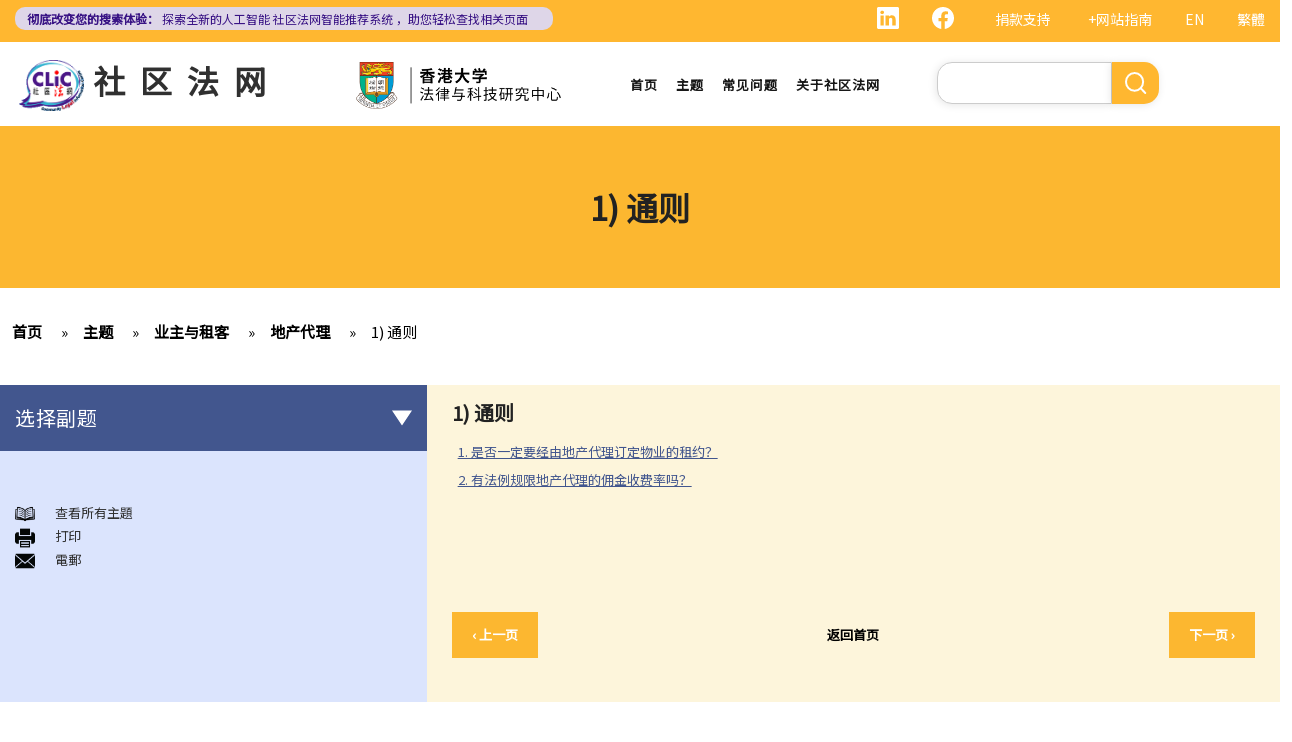

--- FILE ---
content_type: text/html; charset=UTF-8
request_url: https://clic.org.hk/cn/topics/landlord_tenant/EstateAgents/general
body_size: 19479
content:
<!DOCTYPE html>
<html lang="zh-hans" dir="ltr" prefix="content: http://purl.org/rss/1.0/modules/content/  dc: http://purl.org/dc/terms/  foaf: http://xmlns.com/foaf/0.1/  og: http://ogp.me/ns#  rdfs: http://www.w3.org/2000/01/rdf-schema#  schema: http://schema.org/  sioc: http://rdfs.org/sioc/ns#  sioct: http://rdfs.org/sioc/types#  skos: http://www.w3.org/2004/02/skos/core#  xsd: http://www.w3.org/2001/XMLSchema# ">
  <head> 
    <meta charset="utf-8" />
<link rel="canonical" href="https://clic.org.hk/cn/topics/landlord_tenant/EstateAgents/general" />
<meta name="Generator" content="Drupal 10 (https://www.drupal.org)" />
<meta name="MobileOptimized" content="width" />
<meta name="HandheldFriendly" content="true" />
<meta name="viewport" content="width=device-width, initial-scale=1.0" />
<link rel="icon" href="/sites/default/files/logo_0_0.png" type="image/png" />
<link rel="alternate" hreflang="en" href="https://clic.org.hk/en/topics/landlord_tenant/EstateAgents/general" />
<link rel="alternate" hreflang="zh-hant" href="https://clic.org.hk/zh/topics/landlord_tenant/EstateAgents/general" />
<link rel="alternate" hreflang="zh-hans" href="https://clic.org.hk/cn/topics/landlord_tenant/EstateAgents/general" />
<link rel="prev" href="/cn/topics/landlord_tenant/EstateAgents" />
<link rel="up" href="/cn/topics/landlord_tenant/EstateAgents" />
<link rel="next" href="/cn/topics/landlord_tenant/EstateAgents/general/engage_estate_agent_to_enter_a_rented_flat" />

    <link rel="icon" href="/sites/default/files/android-icon-192x192.png" sizes="192x192" />
    <link rel="apple-touch-icon" href="/sites/default/files/apple-icon-180x180.png" sizes="180x180" />
    <title>1) 通则 | Community Legal Information Centre (CLIC)</title>
    <link rel="stylesheet" media="all" href="/sites/default/files/css/css_Z-Bulzly4inhq9oXzKigBbW2mbyI7dtUrVdxvEK8c2c.css?delta=0&amp;language=zh-hans&amp;theme=gavias_amon&amp;include=eJxVjUEKwzAMBD_k2o_pA4Jiq0ZUsYpXDvj3SSBQctnDzMBiwnlLK4FDpV0IC23WUlVbSV_wqdJqUJo2fCmCbDv3maxxNg3ZOqfSx4_0ze5nigAnF7hk3Cb-yePjmoivtFj4Q0P9AHbON60" />
<link rel="stylesheet" media="all" href="/sites/default/files/css/css_Q5DWUwBouigkpk6dHxXxyp4xb8R1vmr4b8qkOI5jAlA.css?delta=1&amp;language=zh-hans&amp;theme=gavias_amon&amp;include=eJxVjUEKwzAMBD_k2o_pA4Jiq0ZUsYpXDvj3SSBQctnDzMBiwnlLK4FDpV0IC23WUlVbSV_wqdJqUJo2fCmCbDv3maxxNg3ZOqfSx4_0ze5nigAnF7hk3Cb-yePjmoivtFj4Q0P9AHbON60" />
<link rel="stylesheet" media="all" href="//fonts.googleapis.com/css?family=Hind:400,300,700,500" />
<link rel="stylesheet" media="all" href="/sites/default/files/css/css_gVtSD-qG_egFcqXGUJtH314KbUl_PKJjfi80cQCKJgY.css?delta=3&amp;language=zh-hans&amp;theme=gavias_amon&amp;include=eJxVjUEKwzAMBD_k2o_pA4Jiq0ZUsYpXDvj3SSBQctnDzMBiwnlLK4FDpV0IC23WUlVbSV_wqdJqUJo2fCmCbDv3maxxNg3ZOqfSx4_0ze5nigAnF7hk3Cb-yePjmoivtFj4Q0P9AHbON60" />


    <script src="/sites/default/files/js/js_dlPoISoxceQqmaMszDq_1z0AICo_yKx4EmsBh14ec_w.js?scope=header&amp;delta=0&amp;language=zh-hans&amp;theme=gavias_amon&amp;include=eJxVjUEKwzAMBD_k2o_pA4Jiq0ZUsYpXDvj3SSBQctnDzMBiwnlLK4FDpV0IC23WUlVbSV_wqdJqUJo2fCmCbDv3maxxNg3ZOqfSx4_0ze5nigAnF7hk3Cb-yePjmoivtFj4Q0P9AHbON60"></script>


    
    
        <script async src="https://www.googletagmanager.com/gtag/js?id=G-PFCKBJG354"></script>
    <script>
      window.dataLayer = window.dataLayer || [];
      function gtag(){dataLayer.push(arguments);}
      gtag('js', new Date());

      gtag('config', 'G-PFCKBJG354');
    </script>
  </head>
  <body class="layout-no-sidebars not-preloader">
  
    <a href="#main-content" class="visually-hidden focusable">
      跳转到主要内容
    </a>
    
      <div class="dialog-off-canvas-main-canvas" data-off-canvas-main-canvas>
    
<div class="body-page">
	 

      <header id="header" class="header-v1"><meta http-equiv="Content-Type" content="text/html; charset=utf-8">
  
      <div class="topbar">
      <div class="topbar-inner">
        <div class="container">
          <div class="content">  <div>
    <div class="language-switcher-language-url topbarlang block block-language block-language-blocklanguage-interface" id="block-languageswitcher-2" role="navigation">
  
      <h2 class="block-title" ><span>Language switcher</span></h2>
    
      <div class="content block-content">
      <ul class="links"><li hreflang="en" data-drupal-link-system-path="node/1847" class="en"><a href="/en/topics/landlord_tenant/EstateAgents/general" class="language-link" hreflang="en" data-drupal-link-system-path="node/1847">EN</a></li><li hreflang="zh-hant" data-drupal-link-system-path="node/1847" class="zh-hant"><a href="/zh/topics/landlord_tenant/EstateAgents/general" class="language-link" hreflang="zh-hant" data-drupal-link-system-path="node/1847">繁體</a></li><li></li></ul>
    </div>
  </div>
<div id="block-sitemapblockzh-2" class="topbarsitemap block block-block-content block-block-content05f0ac50-90ed-4821-9606-1236db6934d2">
  
      <h2 class="block-title" ><span>Sitemap Block (Zh)</span></h2>
    
      <div class="content block-content">
        <div class="layout layout--onecol">
    <div  class="layout__region layout__region--content">
                  <div><div style="display:flex;"><a style="display:inline;height:22px;" href="https://www.linkedin.com/showcase/clichk/"><svg height="22px" viewbox="0 0 16 16 " width="22px" xmlns="http://www.w3.org/2000/svg"><path d="M0 1.146C0 .513.526 0 1.175 0h13.65C15.474 0 16 .513 16 1.146v13.708c0 .633-.526 1.146-1.175 1.146H1.175C.526 16 0 15.487 0 14.854V1.146zm4.943 12.248V6.169H2.542v7.225h2.401zm-1.2-8.212c.837 0 1.358-.554 1.358-1.248-.015-.709-.52-1.248-1.342-1.248-.822 0-1.359.54-1.359 1.248 0 .694.521 1.248 1.327 1.248h.016zm4.908 8.212V9.359c0-.216.016-.432.08-.586.173-.431.568-.878 1.232-.878.869 0 1.216.662 1.216 1.634v3.865h2.401V9.25c0-2.22-1.184-3.252-2.764-3.252-1.274 0-1.845.7-2.165 1.193v.025h-.016a5.54 5.54 0 0 1 .016-.025V6.169h-2.4c.03.678 0 7.225 0 7.225h2.4z" fill="white"></path></svg></a><a style="display:inline;height:22px;padding-right:8px;" href="https://www.facebook.com/people/Community-Legal-Information-Centre-%E7%A4%BE%E5%8D%80%E6%B3%95%E7%B6%B2/100092315826255/"><svg height="22px" viewbox="0 0 16 16" width="22px" xmlns="http://www.w3.org/2000/svg"><path d="M16 8.049c0-4.446-3.582-8.05-8-8.05C3.58 0-.002 3.603-.002 8.05c0 4.017 2.926 7.347 6.75 7.951v-5.625h-2.03V8.05H6.75V6.275c0-2.017 1.195-3.131 3.022-3.131.876 0 1.791.157 1.791.157v1.98h-1.009c-.993 0-1.303.621-1.303 1.258v1.51h2.218l-.354 2.326H9.25V16c3.824-.604 6.75-3.934 6.75-7.951z" fill="white"></path></svg></a><div style="display:inline;padding-right:4px;vertical-align:middle;"><a href="https://eform.giving.hku.hk/zend/online_donation/community_legal_information_centre">捐款支持</a></div><div style="display:inline;vertical-align:middle;"><a href="/cn/sitemap">+网站指南</a></div></div></div>
      
    </div>
  </div>

    </div>
  </div>
<div id="block-gavias-amon-crecnews" class="block block-block-content block-block-contentf5e76c9d-c5ed-4c97-bb7b-07514a97853f no-title">
  
    
      <div class="content block-content">
        <div class="layout layout--onecol">
    <div  class="layout__region layout__region--content">
                  <div><div class="visible-md-block" style="background-color:#ded6e8;border-radius:10px;margin:0px;max-width:47%;"><p style="line-height:1.25;padding:2px 8px 2px 12px;"><a style="color:#391385;font-size:12px;padding-left:0px;" href="https://clic.org.hk/app/recommender"><strong>彻底改变您的搜索体验：</strong> 探索全新的人工智能 <span style="text-decoration:underline solid 1px;text-underline-offset:1px;">社区法网智能推荐系统</span> ，助您轻松查找相关页面</a></p></div><div class="visible-lg-block" style="background-color:#ded6e8;border-radius:10px;max-width:43%;"><p style="line-height:1.25;padding:3px 8px 3px 12px;"><a style="color:#391385;font-size:12px;padding-left:0px;" href="https://clic.org.hk/app/recommender"><strong>彻底改变您的搜索体验：</strong> 探索全新的人工智能 <span style="text-decoration:underline solid 1px;text-underline-offset:1px;">社区法网智能推荐系统</span> ，助您轻松查找相关页面</a></p></div><div class="container-fluid hidden-md hidden-lg"><div class="row"><div class="col-xs-12 col-md-6" style="background-color:#ded6e8;border-radius:10px;margin:0px;padding:0px;"><p style="line-height:1.2;padding:3px 10px 3px 10px;"><a style="color:#391385;font-size:12px;padding-left:0px;" href="https://clic.org.hk/app/recommender"><strong>彻底改变您的搜索体验：</strong> 探索全新的人工智能 <span style="text-decoration:underline solid 1px;text-underline-offset:1px;">社区法网智能推荐系统</span> ，助您轻松查找相关页面</a></p></div></div></div></div>
      
    </div>
  </div>

    </div>
  </div>

  </div>
</div> 
        </div>
      </div>
    </div>
  
      

                                                      
                                                                              			   				  			   		                      			   				  			   		          
                              
      
      <div id="custom_header">
    <div class="container">
        <div class="row">
            <div class="col-lg-4 col-md-4 col-sm-4 col-xs-8 branding customlogo">
                                    <div>
    <div id="block-logo" class="block block-block-content block-block-content35a3197c-937b-4ad0-a8e9-144b34c8d825 no-title">
  
    
      <div class="content block-content">
        <div class="layout layout--onecol">
    <div  class="layout__region layout__region--content">
                  <div><p><a href="/cn"><img alt="logo" data-entity-type="file" data-entity-uuid="3a4dd9f7-429a-40cc-b6c5-91f227fd733d" src="/sites/default/files/inline-images/logo.gif" width="150" height="117" /></a><a href="/cn">社区法网</a></p>
</div>
      
    </div>
  </div>

    </div>
  </div>

  </div>

                            </div>
            <div class="col-lg-3 col-md-3 col-sm-4 col-xs-8 branding2 customlogo">
                                    <div>
    <div id="block-headercssblock-2" class="block block-block-content block-block-content084e331b-8ff0-45f1-b64e-b7ceb5c189a2 no-title">
  
    
      <div class="content block-content">
        <div class="layout layout--onecol">
    <div  class="layout__region layout__region--content">
                  <div><style type="text/css">
/*<![CDATA[*/

@media not all and (min-resolution:.001dpcm){ 
	@supports (-webkit-appearance:none) and (stroke-color:transparent) {
	    .branding{
			width:36% !important; 
		}
		.navigation .gva_menu > li > a{
			font-weight:500 !important;
		}
	}
}

/*]]>*/
</style></div>
      
    </div>
  </div>

    </div>
  </div>
<div id="block-logo-3" class="block block-block-content block-block-content7033f853-2ec2-4e89-810a-15eb8412c05c no-title">
  
    
      <div class="content block-content">
        <div class="layout layout--onecol">
    <div  class="layout__region layout__region--content">
                  <div><p><img alt="center logo" data-entity-type="file" data-entity-uuid="6fd9a564-09cf-4b97-879c-0647bd82343e" src="/sites/default/files/inline-images/Centre-Logo-CN.png" width="750" height="167" /></p>
</div>
      
    </div>
  </div>

    </div>
  </div>

  </div>

                            </div>
            <div class="col-lg-3 col-md-2 col-sm-4 col-xs-4 p-static custommenu">
                <div class="main-menu">
                    <div class="area-main-menu">
                      <div class="area-inner">
                                                    <div>
    
<nav role="navigation" aria-labelledby="block-gavias-amon-main-menu-menu" id="block-gavias-amon-main-menu" class="block block-menu navigation menu--main">
            
  <h2 class="visually-hidden" id="block-gavias-amon-main-menu-menu">Main navigation</h2>
  

                    <div class="content">
                
        
<div class="gva-navigation">

              <ul class="clearfix gva_menu gva_menu_main">
              
                      

      
      <li  class="menu-item ">
        <a href="/cn">
                    首页

            
        </a>
        
          

        
      </li>
          
                      

      
      <li  class="menu-item ">
        <a href="/cn/topics">
                    主题

            
        </a>
        
          

        
      </li>
          
                      

      
      <li  class="menu-item ">
        <a href="/cn/faqs">
                    常见问题

            
        </a>
        
          

        
      </li>
          
                      

      
      <li  class="menu-item ">
        <a href="/cn/about-clic">
                    关于社区法网

            
        </a>
        
          

        
      </li>
        </ul>
  


</div>


<div id="menu-bar" class="menu-bar">
  <span class="one"></span>
  <span class="two"></span>
  <span class="three"></span>
</div>
      </div>
    
</nav>

       

  </div>

                          
                      </div>
                   </div>
                </div> 
            </div>
            <div class="col-lg-2 col-md-4 col-sm-4 col-xs-4 p-static languagearea">
                			        <div class="language area">
				          <div>
    


<div class="search-block-form block block-search container-inline" data-drupal-selector="search-block-form" id="block-searchform-2" role="search">
  
    
      <div class="content container-inline">
        <form action="/cn/search/node" method="get" id="search-block-form" accept-charset="UTF-8" class="search-form search-block-form">
  <div class="js-form-item form-item js-form-type-search form-item-keys js-form-item-keys form-no-label">
      <label for="edit-keys" class="visually-hidden">搜索</label>
        <input title="请输入您想搜索的关键词。" data-drupal-selector="edit-keys" type="search" id="edit-keys" name="keys" value="" size="15" maxlength="128" class="form-search" />

        </div>
<div data-drupal-selector="edit-actions" class="form-actions js-form-wrapper form-wrapper" id="edit-actions"><input class="search-form__submit button js-form-submit form-submit" data-drupal-selector="edit-submit" type="submit" id="edit-submit" value="搜索" />
</div>

</form>

    </div>
  </div>


  </div>

			        </div>
		                    </div>
        </div>
    </div>
</div>
</header>

	

				<div class="breadcrumbs_title area">
				  <div>
    <div id="block-gavias-amon-page-title" class="block block-core block-page-title-block no-title">
  
    
      <div class="content block-content">
      

  <h1 class="title page-title">
<span>1) 通则</span>
</h1>


    </div>
  </div>

  </div>

			</div>
			
   		<div class="breadcrumbs">
			<div class="container">
				<div class="content-inner">
					  <div>
    <div id="block-breadcrumbs" class="block block-system block-system-breadcrumb-block no-title">
  
    
      <div class="content block-content">
        <nav class="breadcrumb" role="navigation" aria-labelledby="system-breadcrumb">
    <h2 id="system-breadcrumb" class="visually-hidden">面包屑</h2>
    <ol>
      
                <li>
                  <a href="/cn">首页</a>
              </li>
                <li>
                  <a href="https://clic.org.hk/cn/topics">Topics</a>
              </li>
                <li>
                  <a href="https://clic.org.hk/cn/topics/landlord_tenant">业主与租客</a>
              </li>
                <li>
                  <a href="https://clic.org.hk/cn/topics/landlord_tenant/EstateAgents">地产代理</a>
              </li>
                <li>
                  <a href="https://clic.org.hk/cn/topics/landlord_tenant/EstateAgents/general">1) 通则</a>
              </li>
        </ol>
  </nav>

    </div>
  </div>

  </div>

				</div>	
			</div> 
		</div>
		
	
	<div role="main" class="main main-page">
	
		<div class="clearfix"></div>
		<div class="slideshow_content area">
			
		</div>
		
		
				
		<div class="clearfix"></div>
		
		
	<div class="clearfix"></div>
		<div id="content" class="content content-full">
			<div class="container">
				<div class="content-main-inner">
					<div class="row">
						
													
							 		
																										
                   

						<div id="page-main-content" class="main-content col-xs-12 col-md-8 col-md-push-4 sb-l ">

							<div class="main-content-inner">
								
								
																	<div class="content-main">
										  <div>
    <div id="block-gavias-amon-content" class="block block-system block-system-main-block no-title">
  
    
      <div class="content block-content">
      

<article data-history-node-id="1847" class="node node--type-clic-data-detail node--view-mode-full clearfix">
  <header><meta http-equiv="Content-Type" content="text/html; charset=utf-8">
    
            
      </header>
  <div class="node__content clearfix">
      <div class="layout layout--onecol">
    <div  class="layout__region layout__region--content">
                  <div class="text-detail"><h2>1) 通则</h2></div>
      
    </div>
  </div>
  <nav role="navigation" aria-labelledby="book-label-51">
    


        <ul>
          	
              <li>
        <a href="/cn/topics/landlord_tenant/EstateAgents/general/engage_estate_agent_to_enter_a_rented_flat" hreflang="zh-hans">1. 是否一定要经由地产代理订定物业的租约？</a>
                  </li>
          	
              <li>
        <a href="/cn/topics/landlord_tenant/EstateAgents/general/rate_of_estate_agent_commission" hreflang="zh-hans">2. 有法例规限地产代理的佣金收费率吗？</a>
                  </li>
        </ul>
  

          <h2>书籍遍历链接： a) General</h2>
      <ul class="custom-node-link">
              <li>
          <a href="/cn/topics/landlord_tenant/EstateAgents" class="page-previous" rel="prev" title="转到上一页"><b class="en">‹ previous</b> <b class="zhant">‹ 上一頁</b> <b class="zhans">‹ 上一页</b></a>
        </li>
                    <li>
          <a href="/cn/topics/landlord_tenant/EstateAgents" class="page-up" title="转到父页面"> <b class="en">back to top</b> <b class="zhant">返回首頁</b> <b class="zhans">返回首页</b></a>
        </li>
                    <li>
          <a href="/cn/topics/landlord_tenant/EstateAgents/general/engage_estate_agent_to_enter_a_rented_flat" class="page-next" rel="next" title="转到下一页 ›"> <b class="en">next ›</b><b class="zhant">下一頁 ›</b> <b class="zhans">下一页 ›</b></a>
        </li>
          </ul>
      </nav>

  </div>
</article>

    </div>
  </div>
<div id="block-cssblock" class="block block-block-content block-block-contentf6ec741b-c626-4e80-be44-ae39449966cd no-title">
  
    
      <div class="content block-content">
        <div class="layout layout--onecol">
    <div  class="layout__region layout__region--content">
                  <div><style type="text/css">
/*<![CDATA[*/
#topic .row .p-static{
   flex:0 19%;
   width:19%;
}
.custom-date{
  margin:0 23px 2rem !important;
}
.sitemap .sitemap-item.sitemap-plugin--book h2{
display: none;
}
#block-gavias-amon-content form input, 
#block-gavias-amon-content form textarea {
    font-family: 'Noto Sans HK', sans-serif !important;
}

/*]]>*/
</style></div>
      
    </div>
  </div>

    </div>
  </div>

  </div>

									</div>
								
															</div>

						</div>

						<!-- Sidebar Left -->
													
														 		
							
							<div class="col-md-4 col-md-pull-8 col-sm-12 col-xs-12 sidebar sidebar-left">
								<div class="sidebar-inner">
									  <div>
    <div id="block-booknavigation" class="block block-book block-book-navigation">
  
      <h2 class="block-title" ><span>选择副题</span></h2>
    
      <div class="content block-content">
      


        <ul>
          	
              <li class="expanded dropdown">
        <a href="/cn/topics/landlord_tenant/thingsYouNeedToNote" class="dropdown-toggle" data-toggle="dropdown" aria-expanded="true">签署租约之前应注意的事项 <span class="caret"></span></a>
                            <ul class="dropdown-menu">
          	
              <li>
        <a href="/cn/topics/landlord_tenant/thingsYouNeedToNote/what_gov_departments_govern_tenancy_matters" hreflang="zh-hans">1. 香港有甚么政府部门专门处理有关租赁的事项？假若在租赁事项上出现纠纷／问题，应向那一个部门求助？</a>
                  </li>
          	
              <li>
        <a href="/cn/topics/landlord_tenant/thingsYouNeedToNote/How_to_obtain_tenancy_information_concerning_gov_properties" hreflang="zh-hans">2. 有关政府物业（例如公屋单位或政府商场铺位）的租务问题，我怎样能获得更多资料？</a>
                  </li>
          	
              <li>
        <a href="/cn/topics/landlord_tenant/thingsYouNeedToNote/difference_between_tenancy_and_licence" hreflang="zh-hans">3. 「租赁」（tenancy）和「特许权」（licence）有甚么分别？</a>
                  </li>
          	
              <li>
        <a href="/cn/topics/landlord_tenant/thingsYouNeedToNote/convert_or_use_property_to_grant_short-term_leases" hreflang="zh-hans">4. 我可以转换或使用我的物业（或其分隔式房间）批出短期租约/特许权以提供房间或床位（类似于Airbnb住宿或「胶囊旅馆」）吗？</a>
                  </li>
          	
              <li>
        <a href="/cn/topics/landlord_tenant/thingsYouNeedToNote/consequences_of_signing_agreement_for_lease" hreflang="zh-hans">5. 当双方签署正式租约之前，业主有时会要求租客签署一份类似临时租约的文件（可能会被称为「租契协议」或「租约确定书」）。签署这份文件有甚麽后果？</a>
                  </li>
          	
              <li>
        <a href="/cn/topics/landlord_tenant/thingsYouNeedToNote/Can_I_allow_occupiers_to_stay_at_subsidized_housing" hreflang="zh-hans">6. 我可否出租或以其他方式容许占用人入住《房屋条例》下的资助房屋（例如公屋或居者有其屋计划）？</a>
                  </li>
          	
              <li>
        <a href="/cn/topics/landlord_tenant/thingsYouNeedToNote/can_foreigners_rent_properties_in_HK" hreflang="zh-hans">7. 外国人可以在香港租用物业吗？</a>
                  </li>
          	
              <li>
        <a href="/cn/topics/landlord_tenant/thingsYouNeedToNote/things_that_a_foreign_worker_needs_to_pay_attention_to_when_entering_a_tenancy" hreflang="zh-hans">8. 如果我是公司派遣来香港工作的外国人，我在本地定立租用单位时有什么需要特别注意？</a>
                  </li>
          	
              <li>
        <a href="/cn/topics/landlord_tenant/thingsYouNeedToNote/legality_on_unauthroized_buildings" hreflang="zh-hans">9. 部份处所的地契中载有承诺、条款及细则不容许占用人出租作住宅用途 (例如：已登记或非登记寮屋、天台违例建筑物、工业大厦、货柜屋或农地上的帐篷车)。涉及这类处所的租约具法律约束力吗？</a>
                  </li>
          	
              <li>
        <a href="/cn/topics/landlord_tenant/thingsYouNeedToNote/case_summary_absence_of_essential_terms_of_tenancy" hreflang="zh-hans">判决摘要1：若欠缺租约必须具备的条款，便不构成具法律约束力的合约 (World Food Fair Ltd 诉 Hong Kong Island Development Ltd)</a>
                  </li>
          	
              <li>
        <a href="/cn/topics/landlord_tenant/thingsYouNeedToNote/case_summary_no_implied_warranty" hreflang="zh-hans">判决摘要2：无就租赁物业于租赁期间适合居住或适合租客使用的隐含保证（陈敏庄 诉 唐帜章）</a>
                  </li>
          	
              <li>
        <a href="/cn/topics/landlord_tenant/thingsYouNeedToNote/case_summary_interference_with_quiet_enjoyment" hreflang="zh-hans">判决摘要3：干扰安宁享用需要对物业的享用造成一定程度的实质性物理干扰（Ridge Ltd 诉 Golden Castle Ltd）</a>
                  </li>
          	
              <li>
        <a href="/cn/topics/landlord_tenant/thingsYouNeedToNote/case_summary_agreed_after_signing_tenancy_agreement" hreflang="zh-hans">判决摘要4：业主在签署租约之后同意的事情在法律上很可能没有约束力（纪秋月 诉 蔡家荣） </a>
                  </li>
        </ul>
  
            </li>
          	
              <li class="expanded dropdown">
        <a href="/cn/topics/landlord_tenant/afterSigningATenancyAgreement" class="dropdown-toggle" data-toggle="dropdown" aria-expanded="true">在签署租约之后，应该如何处理该等文件？ <span class="caret"></span></a>
                            <ul class="dropdown-menu">
          	
              <li>
        <a href="/cn/topics/landlord_tenant/afterSigningATenancyAgreement/q1" hreflang="zh-hans">1. 如何计算租约的印花税？</a>
                  </li>
          	
              <li>
        <a href="/cn/topics/landlord_tenant/afterSigningATenancyAgreement/q2" hreflang="zh-hans">2. 假若没有为租约加盖印花，会有甚么后果？</a>
                  </li>
          	
              <li class="expanded">
        <a href="/cn/topics/landlord_tenant/afterSigningATenancyAgreement/q3" hreflang="zh-hans">3. 为甚么有些租约必须在土地注册处注册，有些则毋须注册？</a>
                            <ul class="dropdown-menu">
          	
              <li>
        <a href="/cn/topics/landlord_tenant/afterSigningATenancyAgreement/q3/case_summary_sale_and_purchase_of_property" hreflang="zh-hans">判决摘要：物业买卖是否受到租赁续租选择权约束取决于具体情况 (Chan Yiu Tong 诉 Wellmake Investments Ltd)</a>
                  </li>
        </ul>
  
            </li>
          	
              <li>
        <a href="/cn/topics/landlord_tenant/afterSigningATenancyAgreement/q4" hreflang="zh-hans">4. 物业税如何计算？</a>
                  </li>
        </ul>
  
            </li>
          	
              <li class="expanded dropdown">
        <a href="/cn/topics/landlord_tenant/rent" class="dropdown-toggle" data-toggle="dropdown" aria-expanded="true">租金 <span class="caret"></span></a>
                            <ul class="dropdown-menu">
          	
              <li>
        <a href="/cn/topics/landlord_tenant/rent/overview" hreflang="zh-hans">a) 概述</a>
                  </li>
          	
              <li>
        <a href="/cn/topics/landlord_tenant/rent/rent-free_periods" hreflang="zh-hans">b) 免租期</a>
                  </li>
          	
              <li class="expanded">
        <a href="/cn/topics/landlord_tenant/rent/apportionment" hreflang="zh-hans">c) 分摊租金</a>
                            <ul class="dropdown-menu">
          	
              <li>
        <a href="/cn/topics/landlord_tenant/rent/apportionment/paying_for_full_month_if_tenancy_ends_in_middle_of_the_month" hreflang="zh-hans">1. 租约订明须在每月1日预缴租金。租期即将在1月15日终止。租客须在1月1日缴交整个月的租金吗？如要的话，业主要在之后要向租客退回1月16日至31日期间的租金吗？</a>
                  </li>
        </ul>
  
            </li>
          	
              <li class="expanded">
        <a href="/cn/topics/landlord_tenant/rent/payment_of_rent" hreflang="zh-hans">d) 缴付租金</a>
                            <ul class="dropdown-menu">
          	
              <li>
        <a href="/cn/topics/landlord_tenant/rent/payment_of_rent/can_tenant_withhold_some_portion_of_the_rent" hreflang="zh-hans">1. 如果业主没有履行其维修责任， 租客可否扣起一部份租金？</a>
                  </li>
          	
              <li>
        <a href="/cn/topics/landlord_tenant/rent/payment_of_rent/tenant_paid_fixture_can_he_pay_less_in_rent" hreflang="zh-hans">2. 水龙头损坏了。业主有责任作维修，但拒绝这样做。我花了 $500 更换新的水龙头。我可否少交 $500 租金？</a>
                  </li>
        </ul>
  
            </li>
          	
              <li>
        <a href="/cn/topics/landlord_tenant/rent/suspension_of_rent" hreflang="zh-hans">e) 暂缓租金</a>
                  </li>
          	
              <li>
        <a href="/cn/topics/landlord_tenant/rent/rent_review" hreflang="zh-hans">f) 租金调整</a>
                  </li>
        </ul>
  
            </li>
          	
              <li>
        <a href="/cn/topics/landlord_tenant/ratesManagementFees" hreflang="zh-hans">差饷、管理费及其他费用</a>
                  </li>
          	
              <li class="expanded dropdown">
        <a href="/cn/topics/landlord_tenant/failureToPayRent" class="dropdown-toggle" data-toggle="dropdown" aria-expanded="true">追讨欠租及收楼 <span class="caret"></span></a>
                            <ul class="dropdown-menu">
          	
              <li>
        <a href="/cn/topics/landlord_tenant/failureToPayRent/q1" hreflang="zh-hans">1. 我的租客已经欠租两个月，我怎样才可以追讨欠租及收回物业？</a>
                  </li>
          	
              <li>
        <a href="/cn/topics/landlord_tenant/failureToPayRent/q2" hreflang="zh-hans">2. 我的租客已经欠租好几个月。我可否不诉诸法庭而破门入屋、丢掉租客的物品及转换门锁，以收回物业？</a>
                  </li>
          	
              <li>
        <a href="/cn/topics/landlord_tenant/failureToPayRent/q3" hreflang="zh-hans">3. 我的租客因轻微漏水问题或不适/干扰而拒绝支付或扣除了几个月的租金。 他/她可以这样做吗？这是在追讨欠租/没收租赁权的案件中有效的辩护理由吗？</a>
                  </li>
          	
              <li>
        <a href="/cn/topics/landlord_tenant/failureToPayRent/issues_relating_to_bailiff" hreflang="zh-hans">4. 有关执达事务</a>
                  </li>
          	
              <li>
        <a href="/cn/topics/landlord_tenant/failureToPayRent/case_summary_obligation_to_pay_rent" hreflang="zh-hans">判决摘要1：租客缴交租金的责任独立于租约中业主一方的承诺或责任 (Charmway Development Ltd 诉 Long China Engineering Ltd)</a>
                  </li>
          	
              <li>
        <a href="/cn/topics/landlord_tenant/failureToPayRent/interest_clause" hreflang="zh-hans">判决摘要2：租客未按时支付租金或其他应付款项之利息条款是可执行的 (Luvpa Ltd 诉 Honor City HK Pharmacy Ltd)</a>
                  </li>
        </ul>
  
            </li>
          	
              <li class="expanded dropdown">
        <a href="/cn/topics/landlord_tenant/regulationsOnUsingOrOccupyingALeasedProperty" class="dropdown-toggle" data-toggle="dropdown" aria-expanded="true">使用或占用出租物业的一般守则 <span class="caret"></span></a>
                            <ul class="dropdown-menu">
          	
              <li>
        <a href="/cn/topics/landlord_tenant/regulationsOnUsingOrOccupyingALeasedProperty/q1" hreflang="zh-hans">1. 为何必须确定物业的主要用途，例如「住宅」或「非住宅」用途，以及如何确定？</a>
                  </li>
          	
              <li>
        <a href="/cn/topics/landlord_tenant/regulationsOnUsingOrOccupyingALeasedProperty/q2" hreflang="zh-hans">2.我的租客把租给他的住宅物业用作商业用途（用作办公室）。此等行为会否影响我作为业主的权益或使我负上任何责任？假若租客在物业内进行刑事性的活动，我可能会面对甚么问题？</a>
                  </li>
          	
              <li>
        <a href="/cn/topics/landlord_tenant/regulationsOnUsingOrOccupyingALeasedProperty/q3" hreflang="zh-hans">3. 我租住一个大厦单位，邻居每在深夜时分大唱卡啦OK，扰人清梦。我向大厦管理处投诉，得到的答复却指出：由于我只是租客而不是物业拥有人，所以大厦公契没有赋予我任何权利，因而无权作出投诉。这是否正确及我可以怎样做？</a>
                  </li>
          	
              <li>
        <a href="/cn/topics/landlord_tenant/regulationsOnUsingOrOccupyingALeasedProperty/if_tenant_causes_nuisance_to_neighbours" hreflang="zh-hans">4. 如果租客对邻居造成滋扰，作为业主要负上责任吗？业主可以向租客追讨任何补偿吗？</a>
                  </li>
          	
              <li>
        <a href="/cn/topics/landlord_tenant/regulationsOnUsingOrOccupyingALeasedProperty/structual_alteration" hreflang="zh-hans">5. 怎样为之「结构性改动」？租客有权对物业进行结构性改动吗？</a>
                  </li>
          	
              <li>
        <a href="/cn/topics/landlord_tenant/regulationsOnUsingOrOccupyingALeasedProperty/landlord_evicted_me_after_signing_contract" hreflang="zh-hans">6. 我是工业单位的租客。我和业主在签订租约时的共识是我会租用该物业做住宅用途。业主后来将我逐出该物业。我可以透过法律程序执行有关租约及追讨补偿吗？</a>
                  </li>
        </ul>
  
            </li>
          	
              <li>
        <a href="/cn/topics/landlord_tenant/sub_letting" hreflang="zh-hans">分租</a>
                  </li>
          	
              <li class="expanded dropdown">
        <a href="/cn/topics/landlord_tenant/propertyWithMortgage" class="dropdown-toggle" data-toggle="dropdown" aria-expanded="true">按揭物业 <span class="caret"></span></a>
                            <ul class="dropdown-menu">
          	
              <li>
        <a href="/cn/topics/landlord_tenant/propertyWithMortgage/q1" hreflang="zh-hans">1. 我收到银行来信，声称为我所租用物业的承按人，又称由于我与业主所立的租约并未取得其同意，故要求我迁出，我可以怎样做？</a>
                  </li>
        </ul>
  
            </li>
          	
              <li class="expanded dropdown">
        <a href="/cn/topics/landlord_tenant/repairing_MaintenanceObligations" class="dropdown-toggle" data-toggle="dropdown" aria-expanded="true">维修／保养的责任 <span class="caret"></span></a>
                            <ul class="dropdown-menu">
          	
              <li class="expanded">
        <a href="/cn/topics/landlord_tenant/repairing_MaintenanceObligations/q1" hreflang="zh-hans">1. 一般来说，谁应负责维修及保养出租物业？</a>
                            <ul class="dropdown-menu">
          	
              <li>
        <a href="/cn/topics/landlord_tenant/repairing_MaintenanceObligations/q1/access_property_for_repairs" hreflang="zh-hans">判决摘要：业主有权进入物业进行维修并不代表有责任为租客进行维修（梁慧玲 诉 创基工程有限公司）</a>
                  </li>
        </ul>
  
            </li>
          	
              <li>
        <a href="/cn/topics/landlord_tenant/repairing_MaintenanceObligations/q2" hreflang="zh-hans">2. 如果出租物业发生火警，业主因而蒙受损失，业主可否向租客索偿？</a>
                  </li>
        </ul>
  
            </li>
          	
              <li class="expanded dropdown">
        <a href="/cn/topics/landlord_tenant/toTerminateATenancyBeforeExpiration" class="dropdown-toggle" data-toggle="dropdown" aria-expanded="true">在租期完结前以通知方式终止租赁（没有违约） <span class="caret"></span></a>
                            <ul class="dropdown-menu">
          	
              <li>
        <a href="/cn/topics/landlord_tenant/toTerminateATenancyBeforeExpiration/q1" hreflang="zh-hans">1. 我以三年租期把物业租出，还有两年才期满，但我发觉邻近物业的租金最近大幅上升。我可否与租客终止现有的租赁，以便把物业以更高租金出租？</a>
                  </li>
          	
              <li>
        <a href="/cn/topics/landlord_tenant/toTerminateATenancyBeforeExpiration/q2" hreflang="zh-hans">2. 我最近与业主签订了租约，但在搬入之前，业主说他不想出租给我了。业主终止了租约，并拒绝让我入住。我认为租约的条款对我来说是上算的交易，我亦很喜欢这个物业。尽管业主已违约，我是否可以要求法庭强迫业主以最初的条款将物业出租给我？</a>
                  </li>
          	
              <li>
        <a href="/cn/topics/landlord_tenant/toTerminateATenancyBeforeExpiration/q3" hreflang="zh-hans">3. 我以三年租期租用一物业，还有两年才期满，但我发觉邻近物业的租金最近大幅下调。我可否终止现有的租赁，以另觅较便宜的物业租用？</a>
                  </li>
          	
              <li>
        <a href="/cn/topics/landlord_tenant/toTerminateATenancyBeforeExpiration/q4" hreflang="zh-hans">4. 我以三年租期租用一物业。结果，我在装修和购买适合物业尺寸和布局的家具上花了相当多的钱。然而，业主依赖中断租期条款，在第二年开始时向我发出迁出通知书。与此同时，业主威胁我，如果我想留下来，我必须在剩余的租期内支付额外的租金，否则我必须自费将物业恢复原状。这是否公平？我可以向业主申索赔偿吗？</a>
                  </li>
          	
              <li>
        <a href="/cn/topics/landlord_tenant/toTerminateATenancyBeforeExpiration/notifying_period_of_tenancy_termination" hreflang="zh-hans">5. 怎样计算终止租赁时的通知期？如果通知期订明为一个月，是从通知日起计算吗？还是从下一个月一日起开始计算？</a>
                  </li>
          	
              <li>
        <a href="/cn/topics/landlord_tenant/toTerminateATenancyBeforeExpiration/excessive_noice" hreflang="zh-hans">6. 我的邻居每天晚上都制造大量噪音。我和子女都难以入睡。我有权提出终止租约吗？</a>
                  </li>
          	
              <li>
        <a href="/cn/topics/landlord_tenant/toTerminateATenancyBeforeExpiration/unauthored_building_work" hreflang="zh-hans">7. 我租用了一个有露台的单位却发现露台原来是僭建物。后来业主将露台拆除。我可否终止租约？</a>
                  </li>
          	
              <li>
        <a href="/cn/topics/landlord_tenant/toTerminateATenancyBeforeExpiration/return_of_keys_to_landlord" hreflang="zh-hans">判决摘要1：租客交还锁匙给业主这个单一事实本身并不足以完结租赁（High Yield Ltd 诉 Home Essentials (HK) Ltd）</a>
                  </li>
          	
              <li>
        <a href="/cn/topics/landlord_tenant/toTerminateATenancyBeforeExpiration/doctrine_of_frustration" hreflang="zh-hans">判决摘要2：仅仅是经营成本或延误或经营困难，并不足以引起受挫失效的法律原则（Vember Lord Ltd 诉 The Swatch Group (Hong Kong) Ltd）</a>
                  </li>
        </ul>
  
            </li>
          	
              <li class="expanded dropdown">
        <a href="/cn/topics/landlord_tenant/landlordSellsThePropertyWithExistingTenancy" class="dropdown-toggle" data-toggle="dropdown" aria-expanded="true">业主将有租约之物业出售 <span class="caret"></span></a>
                            <ul class="dropdown-menu">
          	
              <li>
        <a href="/cn/topics/landlord_tenant/landlordSellsThePropertyWithExistingTenancy/q1" hreflang="zh-hans">1. 我打算卖掉最近升了值的出租物业，怎样才可以解除我在有关租赁内的责任？</a>
                  </li>
          	
              <li>
        <a href="/cn/topics/landlord_tenant/landlordSellsThePropertyWithExistingTenancy/q2" hreflang="zh-hans">2. 我的业主通知我，已把我所租用的物业卖出，以后需把租金交予新业主。我可否反对？我根据「旧有」租赁所有的权利会否得到保障？</a>
                  </li>
          	
              <li>
        <a href="/cn/topics/landlord_tenant/landlordSellsThePropertyWithExistingTenancy/landlord_refuses_to_renew_tenancy" hreflang="zh-hans">3. 旧业主跟租客签订的租约中包含续租权条款。租客打算行使该续租权，但新业主拒绝。新业主有权这样做吗？</a>
                  </li>
          	
              <li>
        <a href="/cn/topics/landlord_tenant/landlordSellsThePropertyWithExistingTenancy/case_summary_sale_and_purchase_of_property" hreflang="zh-hans">判决摘要：物业买卖是否受到租赁续租选择权约束取决于具体情况 (Chan Yiu Tong 诉 Wellmake Investments Ltd)</a>
                  </li>
        </ul>
  
            </li>
          	
              <li class="expanded dropdown">
        <a href="/cn/topics/landlord_tenant/renewalMatters" class="dropdown-toggle" data-toggle="dropdown" aria-expanded="true">续约事宜 <span class="caret"></span></a>
                            <ul class="dropdown-menu">
          	
              <li>
        <a href="/cn/topics/landlord_tenant/renewalMatters/q1" hreflang="zh-hans">1. 续租权和中断租期条款有甚么分别？</a>
                  </li>
          	
              <li>
        <a href="/cn/topics/landlord_tenant/renewalMatters/q2" hreflang="zh-hans">2. 业主与租客均同意为现有租约绩期。除租金外，双方已就所有其他条款达成协议。有甚么方法可友好地解决有关租金的问题？</a>
                  </li>
        </ul>
  
            </li>
          	
              <li>
        <a href="/cn/topics/landlord_tenant/terminationOfTenanciesByNonpaymentOfRent" hreflang="zh-hans">终止租赁（欠交租金）</a>
                  </li>
          	
              <li class="expanded dropdown">
        <a href="/cn/topics/landlord_tenant/terminationOfTenanciesForBreachesOfTheTenant" class="dropdown-toggle" data-toggle="dropdown" aria-expanded="true">终止租赁（欠交租金以外租客的违约事项） <span class="caret"></span></a>
                            <ul class="dropdown-menu">
          	
              <li class="expanded">
        <a href="/cn/topics/landlord_tenant/terminationOfTenanciesForBreachesOfTheTenant/q1" hreflang="zh-hans">1. 我的租客拆除了住宅物业的一幅间隔墙。我可以将此作为终止租赁的理由吗？</a>
                            <ul class="dropdown-menu">
          	
              <li>
        <a href="/cn/topics/landlord_tenant/terminationOfTenanciesForBreachesOfTheTenant/q1/recovery_of_possession" hreflang="zh-hans">判决摘要：基于「结构改动」申索物业空置管有权 (曾锦兰 诉 林芳妃)</a>
                  </li>
        </ul>
  
            </li>
          	
              <li>
        <a href="/cn/topics/landlord_tenant/terminationOfTenanciesForBreachesOfTheTenant/q2" hreflang="zh-hans">2. 楼下的邻居抱怨说，我的工业大厦物业的租客在晚上举办超过一百位客人的通宵狂欢酒会，持续引起过多的噪音及清晨时在电梯大堂留下了大量的垃圾。此事已向警方报案，某些人亦因涉嫌吸毒而被捕。我可以终止租赁吗？如果案件在法庭上审理，法庭是否会给予租客任何「怜悯」？</a>
                  </li>
        </ul>
  
            </li>
          	
              <li class="expanded dropdown">
        <a href="/cn/topics/landlord_tenant/forfeitureOfRentalDeposit" class="dropdown-toggle" data-toggle="dropdown" aria-expanded="true">没收按金及其他因租客违约而终止租赁的后果 <span class="caret"></span></a>
                            <ul class="dropdown-menu">
          	
              <li>
        <a href="/cn/topics/landlord_tenant/forfeitureOfRentalDeposit/rental_deposit_forfeiture" hreflang="zh-hans">判决摘要：租赁协议中没收按金和追讨欠租的区别（梁慧玲 诉 创基工程有限公司）</a>
                  </li>
        </ul>
  
            </li>
          	
              <li class="expanded dropdown">
        <a href="/cn/topics/landlord_tenant/handoverMatters" class="dropdown-toggle" data-toggle="dropdown" aria-expanded="true">租约到期／终止的交收事宜 <span class="caret"></span></a>
                            <ul class="dropdown-menu">
          	
              <li>
        <a href="/cn/topics/landlord_tenant/handoverMatters/not_agreeing_amount_deducted_from_rental_deposit" hreflang="zh-hans">1. 租客和业主未能就从按金中扣除的数额达成共识 (理由是双方就何谓「业主合理满意的程度」存在分歧)，应如何处理？</a>
                  </li>
          	
              <li>
        <a href="/cn/topics/landlord_tenant/handoverMatters/landlord_refuses_to_return_rental_deposit_to_me" hreflang="zh-hans">2. 如果业主拒绝向我退还按金，我可以怎样做？</a>
                  </li>
          	
              <li>
        <a href="/cn/topics/landlord_tenant/handoverMatters/right_to_dispose_of_tenant_belongings_after_handover" hreflang="zh-hans">3. 业主有权在交收后丢弃租客留下的财物吗？</a>
                  </li>
          	
              <li>
        <a href="/cn/topics/landlord_tenant/handoverMatters/landlord_responsibility_to_keep_the_belongings" hreflang="zh-hans">4. 如果租客表示会取回财物，业主有责任把该些财物保留一段时间吗？</a>
                  </li>
          	
              <li>
        <a href="/cn/topics/landlord_tenant/handoverMatters/vacant_possession" hreflang="zh-hans">判决摘要：租客「交吉」的责任最基本是清空、空置、迁离及交回钥匙，否则租客可能仍然「欠租」（纪秋月 诉 蔡家荣）</a>
                  </li>
        </ul>
  
            </li>
          	
              <li class="expanded dropdown">
        <a href="/cn/topics/landlord_tenant/subdividedFlats" class="dropdown-toggle" data-toggle="dropdown" aria-expanded="true">分间单位与租务管制 <span class="caret"></span></a>
                            <ul class="dropdown-menu">
          	
              <li>
        <a href="/cn/topics/landlord_tenant/subdividedFlats/objective_scope_of_application_of_L%26T" hreflang="zh-hans">a)《业主与租客（综合）条例》第IVA部的目标及适用范围</a>
                  </li>
          	
              <li class="expanded">
        <a href="/cn/topics/landlord_tenant/subdividedFlats/excluded_tenancies" hreflang="zh-hans">b) 获条例豁除的租赁</a>
                            <ul class="dropdown-menu">
          	
              <li>
        <a href="/cn/topics/landlord_tenant/subdividedFlats/excluded_tenancies/landlord_residing_in_subdivided_unit" hreflang="zh-hans">Q1. 业主居于处所内其中一间分间单位，出租该处所的其他分间单位，是否足以获豁除不受《业主与租客（综合）条例》第IVA部规管？</a>
                  </li>
        </ul>
  
            </li>
          	
              <li class="expanded">
        <a href="/cn/topics/landlord_tenant/subdividedFlats/transitional_arrangements" hreflang="zh-hans">c) 过渡安排</a>
                            <ul class="dropdown-menu">
          	
              <li>
        <a href="/cn/topics/landlord_tenant/subdividedFlats/transitional_arrangements/regulations_on_oral_tenancy" hreflang="zh-hans">Q1. 没有签订任何书面租约的分间单位租赁，以口头或每一周期缴付租金的行为订立。租赁规管是否适用？</a>
                  </li>
          	
              <li>
        <a href="/cn/topics/landlord_tenant/subdividedFlats/transitional_arrangements/payment_after_tenancy_has_expired" hreflang="zh-hans">Q2. 原租约租期已完结，租客在业主的同意下，继续缴交月租并在该分间单位居住。租赁规管是否适用？</a>
                  </li>
        </ul>
  
            </li>
          	
              <li class="expanded">
        <a href="/cn/topics/landlord_tenant/subdividedFlats/Determination_of_Regulated_Tenancy" hreflang="zh-hans">d) 就规管租赁的裁定</a>
                            <ul class="dropdown-menu">
          	
              <li>
        <a href="/cn/topics/landlord_tenant/subdividedFlats/Determination_of_Regulated_Tenancy/prove_the_tenancy_is_for_domestic_use" hreflang="zh-hans">Q1. 有一业主出租其工厦物业内的分间单位，声称租赁不属住宅租赁，因此不受《业主与租客（综合）条例》第IVA部规管。租客不同意，可循何途径证明租赁属住宅租赁而受条例规管？法庭会考虑甚么作出裁决？</a>
                  </li>
        </ul>
  
            </li>
          	
              <li class="expanded">
        <a href="/cn/topics/landlord_tenant/subdividedFlats/security_of_tenure" hreflang="zh-hans">e) 租住权保障</a>
                            <ul class="dropdown-menu">
          	
              <li>
        <a href="/cn/topics/landlord_tenant/subdividedFlats/security_of_tenure/terminate_tenancy_under_acquisition" hreflang="zh-hans">Q1. 倘若市区重建局的重建计划或强制售卖令涉及规管租赁处所，会如何处理该些租赁？业主可否基于相信短期内该物业涉及重建计划或强制售卖，而单方面提早终止该等规管租赁？</a>
                  </li>
          	
              <li>
        <a href="/cn/topics/landlord_tenant/subdividedFlats/security_of_tenure/evict_tenant_due_to_maintenance" hreflang="zh-hans">Q2. 业主故意不履行租客占用所需的合理保养维修责任，以期赶走租客。业主是否有违反《业主与租客（综合）条例》第IVA部？</a>
                  </li>
          	
              <li>
        <a href="/cn/topics/landlord_tenant/subdividedFlats/security_of_tenure/tenancy_agreement_other_than_2_years" hreflang="zh-hans">Q3. 若分间单位业主与租客同意，可否签订为期不是2年的租约?</a>
                  </li>
          	
              <li>
        <a href="/cn/topics/landlord_tenant/subdividedFlats/security_of_tenure/tenancy_renewal_fee" hreflang="zh-hans">Q4. 可否向租客征收续租费？</a>
                  </li>
          	
              <li>
        <a href="/cn/topics/landlord_tenant/subdividedFlats/security_of_tenure/negotiate_on_break_clause_of_tenancy" hreflang="zh-hans">Q5. 业主与租客双方可否自由协议规管租赁的退租条款？</a>
                  </li>
        </ul>
  
            </li>
          	
              <li class="expanded">
        <a href="/cn/topics/landlord_tenant/subdividedFlats/rent_regulations" hreflang="zh-hans">f) 租金管制</a>
                            <ul class="dropdown-menu">
          	
              <li>
        <a href="/cn/topics/landlord_tenant/subdividedFlats/rent_regulations/check_rental_index" hreflang="zh-hans">Q1. 如何查阅差饷物业估价署(估价署)出版的租金指数，作为厘定次期要约租金的标准？</a>
                  </li>
        </ul>
  
            </li>
          	
              <li class="expanded">
        <a href="/cn/topics/landlord_tenant/subdividedFlats/entering_into_written_tenancy_agreement" hreflang="zh-hans">g) 订立书面租赁协议</a>
                            <ul class="dropdown-menu">
          	
              <li>
        <a href="/cn/topics/landlord_tenant/subdividedFlats/entering_into_written_tenancy_agreement/template_tenancy_agreement" hreflang="zh-hans">Q1. 是否有管制租赁的租约范本？</a>
                  </li>
          	
              <li>
        <a href="/cn/topics/landlord_tenant/subdividedFlats/entering_into_written_tenancy_agreement/draft_tenancy_agreement" hreflang="zh-hans">Q2. 我是否可自行草拟规管租约？有哪些重要条款需要注意？</a>
                  </li>
        </ul>
  
            </li>
          	
              <li>
        <a href="/cn/topics/landlord_tenant/subdividedFlats/submission_of_notice_of_tenancy_agreement" hreflang="zh-hans">h) 提交租赁通知书及为租约加盖印花</a>
                  </li>
          	
              <li>
        <a href="/cn/topics/landlord_tenant/subdividedFlats/rental_deposit" hreflang="zh-hans">i) 租赁按金</a>
                  </li>
          	
              <li>
        <a href="/cn/topics/landlord_tenant/subdividedFlats/mandatory_terms_for_tenancy" hreflang="zh-hans">j) 每项规管租赁隐含的强制性条款</a>
                  </li>
          	
              <li>
        <a href="/cn/topics/landlord_tenant/subdividedFlats/second_term_offer" hreflang="zh-hans">k) 次期租赁要约</a>
                  </li>
          	
              <li class="expanded">
        <a href="/cn/topics/landlord_tenant/subdividedFlats/overcharging_fees_and_charges" hreflang="zh-hans">l) 滥收费用</a>
                            <ul class="dropdown-menu">
          	
              <li>
        <a href="/cn/topics/landlord_tenant/subdividedFlats/overcharging_fees_and_charges/utility_fees_overcharged" hreflang="zh-hans">Q1. 有甚么文件可证明公用设施费用被多收?</a>
                  </li>
          	
              <li>
        <a href="/cn/topics/landlord_tenant/subdividedFlats/overcharging_fees_and_charges/alter_meter_to_overcharge" hreflang="zh-hans">Q2. 业主改动咪表以滥收公用设施收费，有否违反法例？</a>
                  </li>
          	
              <li>
        <a href="/cn/topics/landlord_tenant/subdividedFlats/overcharging_fees_and_charges/steps_to_install_meters" hreflang="zh-hans">Q3. 为分间单位租户安装电表及水表以计算费用，有甚么手续？</a>
                  </li>
          	
              <li>
        <a href="/cn/topics/landlord_tenant/subdividedFlats/overcharging_fees_and_charges/determine_portion_of_utility_fee_shared" hreflang="zh-hans">Q4. 厘定每分间单位住户需分担的公用设施费用，有何标准方法？</a>
                  </li>
          	
              <li>
        <a href="/cn/topics/landlord_tenant/subdividedFlats/overcharging_fees_and_charges/recover_overcharged_fees" hreflang="zh-hans">Q5. 租客可否追讨多收的公用设施及未经淮许的费用？</a>
                  </li>
        </ul>
  
            </li>
          	
              <li class="expanded">
        <a href="/cn/topics/landlord_tenant/subdividedFlats/enforcement_of_regulated_tenancies" hreflang="zh-hans">m) 规管租赁的执法</a>
                            <ul class="dropdown-menu">
          	
              <li>
        <a href="/cn/topics/landlord_tenant/subdividedFlats/enforcement_of_regulated_tenancies/role_of_commissioner" hreflang="zh-hans">Q1. 差饷物业估价署署长对执行规管租赁有何角色？</a>
                  </li>
        </ul>
  
            </li>
          	
              <li class="expanded">
        <a href="/cn/topics/landlord_tenant/subdividedFlats/regulated_tenancy_as_sub-tenancy" hreflang="zh-hans">n) 作为分租租赁的规管租赁</a>
                            <ul class="dropdown-menu">
          	
              <li>
        <a href="/cn/topics/landlord_tenant/subdividedFlats/regulated_tenancy_as_sub-tenancy/forfeiture_of_head_lease" hreflang="zh-hans">Q1. 上级业主没收上级租赁，致令受规管的分租租赁在到期前终止，受影响的分租客可寻求甚么济助？</a>
                  </li>
        </ul>
  
            </li>
          	
              <li class="expanded">
        <a href="/cn/topics/landlord_tenant/subdividedFlats/tenants_interest_to_pass_to_family_member_on_death" hreflang="zh-hans">o) 在租客去世时其权益转移予家庭成员</a>
                            <ul class="dropdown-menu">
          	
              <li>
        <a href="/cn/topics/landlord_tenant/subdividedFlats/tenants_interest_to_pass_to_family_member_on_death/landlord_dies_during_tenancy_term" hreflang="zh-hans">Q1. 如业主在规管租赁租期内去世，而其分间单位亦已透过遗嘱转移至其他人或法团体，租客是否仍可继续享有该租赁的利益及保障？</a>
                  </li>
        </ul>
  
            </li>
          	
              <li class="expanded">
        <a href="/cn/topics/landlord_tenant/subdividedFlats/other_legal_issues" hreflang="zh-hans">p) 其他法律问题</a>
                            <ul class="dropdown-menu">
          	
              <li>
        <a href="/cn/topics/landlord_tenant/subdividedFlats/other_legal_issues/excessive_noise" hreflang="zh-hans">Q1. 和我住在同一分间单位的邻居每天晚上都制造大量噪音。我和子女都难以入睡。我有权提出终止租约吗？</a>
                  </li>
        </ul>
  
            </li>
        </ul>
  
            </li>
          	
              <li class="expanded dropdown active open">
        <a href="/cn/topics/landlord_tenant/EstateAgents" class="dropdown-toggle" data-toggle="dropdown" aria-expanded="true">地产代理 <span class="caret"></span></a>
                            <ul class="dropdown-menu">
          	
              <li class="expanded active open">
        <a href="/cn/topics/landlord_tenant/EstateAgents/general" hreflang="zh-hans">1) 通则</a>
                            <ul class="dropdown-menu">
          	
              <li>
        <a href="/cn/topics/landlord_tenant/EstateAgents/general/engage_estate_agent_to_enter_a_rented_flat" hreflang="zh-hans">1. 是否一定要经由地产代理订定物业的租约？</a>
                  </li>
          	
              <li>
        <a href="/cn/topics/landlord_tenant/EstateAgents/general/rate_of_estate_agent_commission" hreflang="zh-hans">2. 有法例规限地产代理的佣金收费率吗？</a>
                  </li>
        </ul>
  
            </li>
          	
              <li class="expanded">
        <a href="/cn/topics/landlord_tenant/EstateAgents/Services_to_landlords" hreflang="zh-hans">2) 向业主提供的服务</a>
                            <ul class="dropdown-menu">
          	
              <li>
        <a href="/cn/topics/landlord_tenant/EstateAgents/Services_to_landlords/services_from_estate_agent" hreflang="zh-hans">1. 我有意出租单位。地产代理可以为我提供甚么服务？</a>
                  </li>
          	
              <li>
        <a href="/cn/topics/landlord_tenant/EstateAgents/Services_to_landlords/estate_agency_agreement" hreflang="zh-hans">2. 作为业主，当我经由地产代理出租单位时，是否必须签署地产代理协议？</a>
                  </li>
        </ul>
  
            </li>
          	
              <li class="expanded">
        <a href="/cn/topics/landlord_tenant/EstateAgents/Services_to_tenants" hreflang="zh-hans">3) 向租客提供的服务</a>
                            <ul class="dropdown-menu">
          	
              <li>
        <a href="/cn/topics/landlord_tenant/EstateAgents/Services_to_tenants/services_and_information_from_agent" hreflang="zh-hans">1. 我有意租用单位。地产代理向我介绍单位时，可以为我提供甚么服务？我可以索取甚么数据？</a>
                  </li>
          	
              <li>
        <a href="/cn/topics/landlord_tenant/EstateAgents/Services_to_tenants/sign_an_estate_agent_agreement" hreflang="zh-hans">2. 作为租客，当我请地产代理带我视察单位时，我是否必须签署地产代理协议？</a>
                  </li>
          	
              <li>
        <a href="/cn/topics/landlord_tenant/EstateAgents/Services_to_tenants/rent_flat_through_agent_or_landlord" hreflang="zh-hans">3. 如果我与某地产代理签订地产代理协议 (表格6)，而该代理向我介绍一个单位，但最后我透过另一间地产代理或直接跟业主租用该单位，情况会怎样？</a>
                  </li>
          	
              <li>
        <a href="/cn/topics/landlord_tenant/EstateAgents/Services_to_tenants/relatives_rent_flat_through_agent_or_landlord" hreflang="zh-hans">4. 如果我与某地产代理签订地产代理协议 (表格6)，而该代理向我介绍一个单位，但最后由我的亲人 (如配偶) 透过另一间地产代理或直接跟业主购入该单位，情况会怎样？</a>
                  </li>
        </ul>
  
            </li>
          	
              <li class="expanded">
        <a href="/cn/topics/landlord_tenant/EstateAgents/joint_representation" hreflang="zh-hans">4) 双边代理</a>
                            <ul class="dropdown-menu">
          	
              <li>
        <a href="/cn/topics/landlord_tenant/EstateAgents/joint_representation/same_agent_serving_landlord_and_tenant" hreflang="zh-hans">1. 地产代理可否同时服务业主和租客双方？</a>
                  </li>
        </ul>
  
            </li>
          	
              <li class="expanded">
        <a href="/cn/topics/landlord_tenant/EstateAgents/misconduct" hreflang="zh-hans">5) 不当行为</a>
                            <ul class="dropdown-menu">
          	
              <li>
        <a href="/cn/topics/landlord_tenant/EstateAgents/misconduct/complaint_towards_estate_agent" hreflang="zh-hans">1. 如果我对受托的地产代理感到不满，可向谁投诉？</a>
                  </li>
          	
              <li>
        <a href="/cn/topics/landlord_tenant/EstateAgents/misconduct/terminate_tenancy_agreement_agent_misled" hreflang="zh-hans">2. 在租用单位前，我发现地产代理曾向我提供有关该单位的虚假或误导性信息。我可否终止租约，并向该地产代理 (或其雇主) 申索赔偿吗？</a>
                  </li>
          	
              <li>
        <a href="/cn/topics/landlord_tenant/EstateAgents/misconduct/disclose_to_tenant_tragic_incident" hreflang="zh-hans">3. 地产代理是否有责任向准租客披露曾经在单位内发生的不幸事件？</a>
                  </li>
        </ul>
  
            </li>
        </ul>
  
            </li>
          	
              <li class="expanded dropdown">
        <a href="/cn/topics/landlord_tenant/RentingAbroad" class="dropdown-toggle" data-toggle="dropdown" aria-expanded="true">海外租赁 <span class="caret"></span></a>
                            <ul class="dropdown-menu">
          	
              <li class="expanded">
        <a href="/cn/topics/landlord_tenant/RentingAbroad/estate_agent" hreflang="zh-hans">1) 在海外租赁 — 地产代理</a>
                            <ul class="dropdown-menu">
          	
              <li>
        <a href="/cn/topics/landlord_tenant/RentingAbroad/estate_agent/unlicensed_estate_agent_overseas_properties" hreflang="zh-hans">1. 未获发牌的地产代理可否向业主和租客提供与海外物业相关的服务？</a>
                  </li>
          	
              <li>
        <a href="/cn/topics/landlord_tenant/RentingAbroad/estate_agent/regulate_estate_agent_overseas_properties" hreflang="zh-hans">2. 是否有监管机构规管就海外物业提供地产服务的地产代理？</a>
                  </li>
          	
              <li>
        <a href="/cn/topics/landlord_tenant/RentingAbroad/estate_agent/false_information_overseas_properties" hreflang="zh-hans">3. 如果地产代理就海外物业租赁事宜提供虚假或误导性信息，他/她要负上责任吗？业主和租客的权利如何得到保障？</a>
                  </li>
        </ul>
  
            </li>
          	
              <li class="expanded">
        <a href="/cn/topics/landlord_tenant/RentingAbroad/conflict_of_laws" hreflang="zh-hans">2) 在海外租赁 — 法律冲突</a>
                            <ul class="dropdown-menu">
          	
              <li>
        <a href="/cn/topics/landlord_tenant/RentingAbroad/conflict_of_laws/hk_law_tenancy_overseas_properties" hreflang="zh-hans">1. 香港法律是否适用于海外物业的租赁？</a>
                  </li>
        </ul>
  
            </li>
        </ul>
  
            </li>
          	
              <li>
        <a href="/cn/topics/landlord_tenant/caseIllustration" hreflang="zh-hans">举例说明</a>
                  </li>
          	
              <li>
        <a href="/cn/topics/landlord_tenant/relatedWebsites" hreflang="zh-hans">相关网站</a>
                  </li>
          	
              <li class="expanded dropdown">
        <a href="/cn/topics/landlord_tenant/videos" class="dropdown-toggle" data-toggle="dropdown" aria-expanded="true">短片 <span class="caret"></span></a>
                            <ul class="dropdown-menu">
          	
              <li>
        <a href="/cn/topics/landlord_tenant/videos/ep1_Regulations_on_Tenancies_of_Subdivided_Units" hreflang="zh-hans">劏房租管(一)：何谓「规管租赁」？</a>
                  </li>
          	
              <li>
        <a href="/cn/topics/landlord_tenant/videos/ep2_Applicability_and_Commencement_of_Regulated_Tenancies" hreflang="zh-hans">劏房租管(二)：哪些租约纳入租管？规管何时开始？</a>
                  </li>
          	
              <li>
        <a href="/cn/topics/landlord_tenant/videos/ep3_What_is%20a_Standard_Tenancy_Agreement" hreflang="zh-hans">劏房租管(三)：标准租约，所谓何事？</a>
                  </li>
          	
              <li>
        <a href="/cn/topics/landlord_tenant/videos/ep4_What_is_a_Cycle_of_Tenancy" hreflang="zh-hans">劏房租管(四)：租赁周期篇</a>
                  </li>
          	
              <li>
        <a href="/cn/topics/landlord_tenant/videos/ep5_Utility_Bills_and_Miscellaneous_Charges" hreflang="zh-hans">劏房租管(五)：水电杂费篇</a>
                  </li>
          	
              <li>
        <a href="/cn/topics/landlord_tenant/videos/ep6_Rights_and_Responsibilities" hreflang="zh-hans">劏房租管(六)：权责篇</a>
                  </li>
        </ul>
  
            </li>
        </ul>
  

    </div>
  </div>
<div id="block-landlordtenant" class="block block-block-content block-block-contentb10c7ac0-a4c7-4d6a-947e-28a2d625f861 no-title">
  
    
      <div class="content block-content">
        <div class="layout layout--onecol">
    <div  class="layout__region layout__region--content">
                  <div><p id="custom-read"><img alt="read" data-entity-type="file" data-entity-uuid="691a5306-ba11-4cc9-b99c-995bdb3e148c" src="/sites/default/files/inline-images/read%20topic.png" width="20px" height="250" /><a href="/cn/topics/landlord_tenant/all">查看所有主題</a></p>

<p id="custom-print"><img alt="print" data-entity-type="file" data-entity-uuid="e9b6363b-edf6-4283-b8f0-9a628e0e7c08" src="/sites/default/files/inline-images/print.png" width="20px" height="250" />打印</p>

<p id="custom-email"><img alt="email" data-entity-type="file" data-entity-uuid="ac17db13-7926-4109-aa4f-c4d3d55a0b86" src="/sites/default/files/inline-images/email.png" width="20px" height="250" />電郵</p>
</div>
      
    </div>
  </div>

    </div>
  </div>

  </div>

								</div>
							</div>
												<!-- End Sidebar Left -->

						<!-- Sidebar Right -->
												<!-- End Sidebar Right -->
						
					</div>
				</div>
			</div>
		</div>

					<div class="highlighted area">
				<div class="container">
					  <div>
    <div data-drupal-messages-fallback class="hidden"></div>

  </div>

				</div>
			</div>
		
					<div class="area after_content">
				<div class="container-fw">
	          	<div class="content-inner">
						   <div>
    <div id="block-gavias-amon-creccta" class="block block-block-content block-block-content116b8d63-aadc-4d9d-ad1a-559e1a5ec96c no-title">
  
    
      <div class="content block-content">
        <div class="layout layout--onecol">
    <div  class="layout__region layout__region--content">
                  <div><div class="container" style="background-image:url(/sites/default/files/inline-images/CREC_BG.png);background-size:cover;border-radius:20px;margin-top:20px;overflow:hidden;"><div class="row" style="padding:20px 25px 0px 25px;"><div class="col-md-5" style="padding-bottom:10px;"><p style="padding-top:6px;"><img src="/sites/default/files/inline-images/Logo_chi.png" data-entity-uuid="d80d573b-be48-481c-8153-21558cb66805" data-entity-type="file" alt="CREC Logo" width="140" height="57" /></p><p style="padding-top:8px;"><span style="color:#8765BC;font-size:16px;line-height:1.2;">不确定哪些社区法网页面与您的情境相关？</span></p><h4 style="color:#482284;font-size:26px;text-transform:none;">使用社区法网智能推荐系统！</h4><p><br /><a style="background-color:#482284;color:white;padding:10px 16px;" href="https://ai.hklii.hk/recommender/" target="_blank">开始使用</a></p></div><div class="col-md-7"><p><img src="/sites/default/files/inline-images/CREC_Promo_cn.png" data-entity-uuid="0ebbabfb-299a-486a-9fbb-4728cec99251" data-entity-type="file" alt="Crec how to use" width="100%" height="353" /></p></div></div></div></div>
      
    </div>
  </div>

    </div>
  </div>

  </div>

	          	</div>
        		</div>
			</div>
				
		
	</div>
	

	<footer id="footer" class="footer">
  
     <div class="footer-top">
      <div class="container">
        <div class="row">
          <div class="col-xs-12">
            <div class="before_footer area">
                  <div>
    <div id="block-friendlylinks" class="block block-block-content block-block-content14f7e998-36c4-44aa-b89f-f4872a81c421 no-title">
  
    
      <div class="content block-content">
        <div class="layout layout--onecol">
    <div  class="layout__region layout__region--content">
                  <div><p>相关连结</p>
</div>
      
    </div>
  </div>

    </div>
  </div>

  </div>

            </div>
          </div>
        </div>     
      </div>   
    </div> 
      
      <div class="footer">
      <div class="container">
        <div class="row">
          <div class="col-xs-12">
            <div class="footer area">
                  <div>
    <div id="block-footer1-3" class="block block-block-content block-block-contentb123cea6-c25e-4db1-9e6f-889467d6a927 no-title">
  
    
      <div class="content block-content">
        <div class="layout layout--onecol">
    <div  class="layout__region layout__region--content">
                  <div><p><a href="https://youth.clic.org.hk/sc" target="_blank"><img alt="image 3" data-entity-type="file" data-entity-uuid="1662f523-231c-412c-8dc0-852c978bf1bd" src="/sites/default/files/inline-images/Image%203.png" width="333" height="98" /></a></p>
</div>
      
    </div>
  </div>

    </div>
  </div>
<div id="block-footer2-3" class="block block-block-content block-block-content095d7547-f2bb-4200-a987-839d2dd49d15 no-title">
  
    
      <div class="content block-content">
        <div class="layout layout--onecol">
    <div  class="layout__region layout__region--content">
                  <div><p><a href="https://s100.hk/sc" target="_blank"><img src="/sites/default/files/inline-images/Image%205.png" data-entity-uuid="61cb4e06-c4cf-4c61-aad6-f3d85567e299" data-entity-type="file" alt="Image 5" width="333" height="98" /></a></p></div>
      
    </div>
  </div>

    </div>
  </div>
<div id="block-footer3-3" class="block block-block-content block-block-content48a54a45-3d43-483e-ac65-d745f3d58067 no-title">
  
    
      <div class="content block-content">
        <div class="layout layout--onecol">
    <div  class="layout__region layout__region--content">
                  <div><p><a href="https://familyclic.hk/cn" target="_blank"><img alt="Image 4" data-entity-type="file" data-entity-uuid="7510ddd4-d3ff-4aa5-a93d-1d1aa97876b4" src="/sites/default/files/inline-images/Image%204.png" width="333" height="98" /></a></p>
</div>
      
    </div>
  </div>

    </div>
  </div>
<div id="block-footer4-2" class="block block-block-content block-block-contentee9998e7-ef9a-4430-8669-d60f558c98a7 no-title">
  
    
      <div class="content block-content">
        <div class="layout layout--onecol">
    <div  class="layout__region layout__region--content">
                  <div><p><a href="https://ai.hklii.hk/dt-predictor"><img src="/sites/default/files/inline-images/SentencingPredictorLink_0.png" data-entity-uuid="4d5124fa-308e-4c72-adf1-286936cb398a" data-entity-type="file" alt="Sentencing Predictor" width="333" height="98" /></a></p></div>
      
    </div>
  </div>

    </div>
  </div>
<div id="block-footer4-2" class="block block-block-content block-block-content43083dea-d998-48d9-a02d-30a9dab59226 no-title">
  
    
      <div class="content block-content">
        <div class="layout layout--onecol">
    <div  class="layout__region layout__region--content">
                  <div><p><a href="https://clic.org.hk/app/recommender"><img src="/sites/default/files/inline-images/CRec_small_banner.jpg" data-entity-type="file" alt="CRec_small_intro" width="333" height="98" /></a></p></div>
      
    </div>
  </div>

    </div>
  </div>
<div id="block-footercssblock-2" class="block block-block-content block-block-contenteca85510-8071-476c-a181-2cfa197fdc01 no-title">
  
    
      <div class="content block-content">
        <div class="layout layout--onecol">
    <div  class="layout__region layout__region--content">
                  <div><style type="text/css">
/*<![CDATA[*/
@media not all and (min-resolution:.001dpcm){ 
	@supports (-webkit-appearance:none) and (stroke-color:transparent) {
	    #block-footer1-2, 
		#block-footer2-2, 
		#block-footer3-2{
			width:32% !important;
		}
	}
}


/*]]>*/
</style><script type="text/javascript">
//<![CDATA[


		jQuery(document).ready(function($) {
			$(':lang(en).sitemap .sitemap-item.sitemap-plugin--menu').append('<h2>books');
$(':lang(zh-hant).sitemap .sitemap-item.sitemap-plugin--menu').append('<h2>手冊');
$(':lang(zh-hans).sitemap .sitemap-item.sitemap-plugin--menu').append('<h2>手册');
$('.breadcrumbs nav.breadcrumb ol > li').append('<span>»');
$('.breadcrumbs nav.breadcrumb ol > li:last-child a').removeAttr('href');

$(':lang(zh-hant)#block-breadcrumbs nav.breadcrumb ol li a').each(function() {
    var text = $(this).text();
//console.log(text);
    text = text.replace('Search', '搜索');
    $(this).text(text); 
});
$(':lang(zh-hant)#block-gavias-amon-page-title .page-title').each(function() {
    var text = $(this).text();
    text = text.replace('Search', '搜索');
    $(this).text(text); 
});

$(':lang(zh-hant)#block-breadcrumbs nav.breadcrumb ol li a').each(function() {
    var text = $(this).text();
    text = text.replace('Topics', '主題');
    $(this).text(text); 
});
$(':lang(zh-hans)#block-breadcrumbs nav.breadcrumb ol li a').each(function() {
    var text = $(this).text();
    text = text.replace('Topics', '主题');
    $(this).text(text); 
});

			});

//]]>
</script></div>
      
    </div>
  </div>

    </div>
  </div>
<div id="block-message-2" class="block block-block-content block-block-content5494db9a-55a2-4e34-ae3f-7a79d9e09baf no-title">
  
    
      <div class="content block-content">
        <div class="layout layout--onecol">
    <div  class="layout__region layout__region--content">
                  <div><p><strong>重要事项</strong></p>

<p>社区法网提供的资料只供初步参考，而有关资料并非正式法律意见。阁下如欲就任何法律事项取得更详尽的资料或支援服务，须谘询阁下的律师。</p>
</div>
      
    </div>
  </div>

    </div>
  </div>

  </div>

            </div>
          </div>
        </div>     
      </div>   
    </div> 
      
   <div class="footer-center">
      <div class="container">      
         <div class="row">
                          
                
              
                
              
                
              
                 

              
                            
              
              
              
                       </div>   
      </div>
   </div>   

</footer>

     <div class="footer_menu">
      <div class="container">
        <div class="row">
          <div class="col-xs-12">
            <div class="footer_menu area">
                  <div>
    <div id="block-gavias-amon-usersurveypopup" class="block block-block-content block-block-contentbd2bcd1e-101d-406a-8d21-3bc3f2d5376a no-title">
  
    
      <div class="content block-content">
        <div class="layout layout--onecol">
    <div  class="layout__region layout__region--content">
      
    </div>
  </div>

    </div>
  </div>
<div id="block-footermenu-4" class="block block-block-content block-block-content0fbe634c-dec1-436d-9ce3-9851863b5525 no-title">
  
    
      <div class="content block-content">
        <div class="layout layout--onecol">
    <div  class="layout__region layout__region--content">
                  <div><p><a href="/cn/">主页</a> <a href="/cn/topics">题目</a> <a href="/cn/glossary">词汇</a> <a href="/cn/team">社区法网组员</a> <a href="/cn/form/feedback">意见</a><a href="/cn/acknowledgment">铭谢</a> <a href="/cn/disclaimers">免责声明</a></p>
</div>
      
    </div>
  </div>

    </div>
  </div>

  </div>

            </div>
          </div>
        </div>     
      </div>   
    </div> 
   
<div class="clearfix"></div>
		<div class="custom_footer">
		<div class="container">
            <div class="row">
                <div class="col-md-8 col-sm-12 col-xs-12">
                                      <div>
    <div id="block-copyright-3" class="block block-block-content block-block-content741f01c2-7ba8-49bf-b96d-4e88c9843967 no-title">
  
    
      <div class="content block-content">
        <div class="layout layout--onecol">
    <div  class="layout__region layout__region--content">
                  <div><p>香港大学社区法网版权所有 © 2004 - 2025</p></div>
      
    </div>
  </div>

    </div>
  </div>

  </div>

                                    </div>
                
                <div class="col-md-4 col-sm-12 col-xs-12">
                                      <div>
    <div id="block-gavias-amon-developby" class="block block-block-content block-block-contenta83d5c56-87ca-4bb0-a933-85c2ecd3e8bd no-title">
  
    
      <div class="content block-content">
        <div class="layout layout--onecol">
    <div  class="layout__region layout__region--content">
                  <div><p><a href="https://visibleone.com/en-hk/services/website-design" rel="nofollow" target="_blank">Web Design</a> By Visible One</p>
</div>
      
    </div>
  </div>

    </div>
  </div>

  </div>

                                    </div>
            </div>
        </div>
        </div>
</div>


  </div>

    
    <script type="application/json" data-drupal-selector="drupal-settings-json">{"path":{"baseUrl":"\/","scriptPath":null,"pathPrefix":"cn\/","currentPath":"node\/1847","currentPathIsAdmin":false,"isFront":false,"currentLanguage":"zh-hans"},"pluralDelimiter":"\u0003","suppressDeprecationErrors":true,"statistics":{"data":{"nid":"1847"},"url":"\/core\/modules\/statistics\/statistics.php"},"ajaxTrustedUrl":{"\/cn\/search\/node":true},"user":{"uid":0,"permissionsHash":"bd68a390681a0d7739e04c0439f9907fb381114a5d36231d0ce297224af29739"}}</script>
<script src="/sites/default/files/js/js_hU0Y16mr-JXrmnHrhcAQls-0PDCoVrPsYOXRHc2O1eY.js?scope=footer&amp;delta=0&amp;language=zh-hans&amp;theme=gavias_amon&amp;include=eJxVjUEKwzAMBD_k2o_pA4Jiq0ZUsYpXDvj3SSBQctnDzMBiwnlLK4FDpV0IC23WUlVbSV_wqdJqUJo2fCmCbDv3maxxNg3ZOqfSx4_0ze5nigAnF7hk3Cb-yePjmoivtFj4Q0P9AHbON60"></script>

      </body>
</html>
